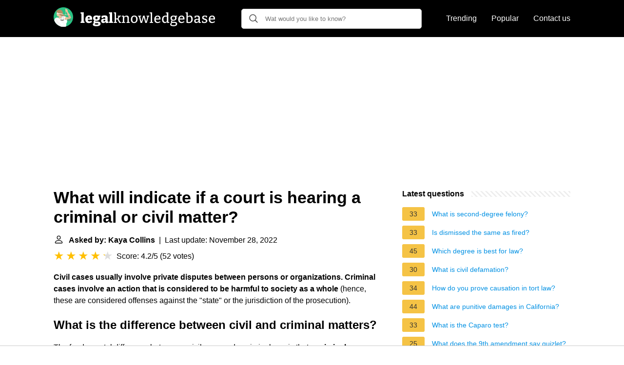

--- FILE ---
content_type: application/javascript; charset=utf-8
request_url: https://fundingchoicesmessages.google.com/f/AGSKWxV81udV4fSYmX6gUkVd0Klr4TDt4iamadCZ72bbejaWkrgzEM9kKS2Ie7mSKemqlS6u66TBjAXlQ_yolc8kxoshYG2iBEjDvs_GndMSE8Ucqc2UjJgzQ5iujVmhvCs8hF7tbyzYU7IN6g2Umvy0fGo0wZJYTbUr7zUayMC0yxbrd4erIATaq33X3tgz/_/blog-ad-/spotxchangeplugin./right_ads./v2/ads./contentadvert1.
body_size: -1288
content:
window['c04e9eb4-f653-471b-ad2f-25e319ac7b49'] = true;